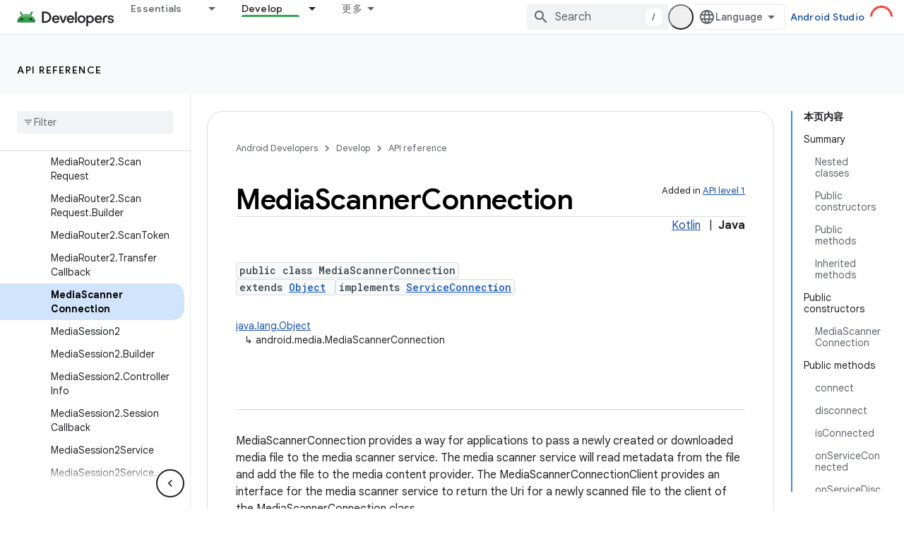

--- FILE ---
content_type: text/html; charset=UTF-8
request_url: https://feedback-pa.clients6.google.com/static/proxy.html?usegapi=1&jsh=m%3B%2F_%2Fscs%2Fabc-static%2F_%2Fjs%2Fk%3Dgapi.lb.en.2kN9-TZiXrM.O%2Fd%3D1%2Frs%3DAHpOoo_B4hu0FeWRuWHfxnZ3V0WubwN7Qw%2Fm%3D__features__
body_size: 78
content:
<!DOCTYPE html>
<html>
<head>
<title></title>
<meta http-equiv="X-UA-Compatible" content="IE=edge" />
<script type="text/javascript" nonce="A6iujIXghIzAv7IsM6T30A">
  window['startup'] = function() {
    googleapis.server.init();
  };
</script>
<script type="text/javascript"
  src="https://apis.google.com/js/googleapis.proxy.js?onload=startup" async
  defer nonce="A6iujIXghIzAv7IsM6T30A"></script>
</head>
<body>
</body>
</html>
